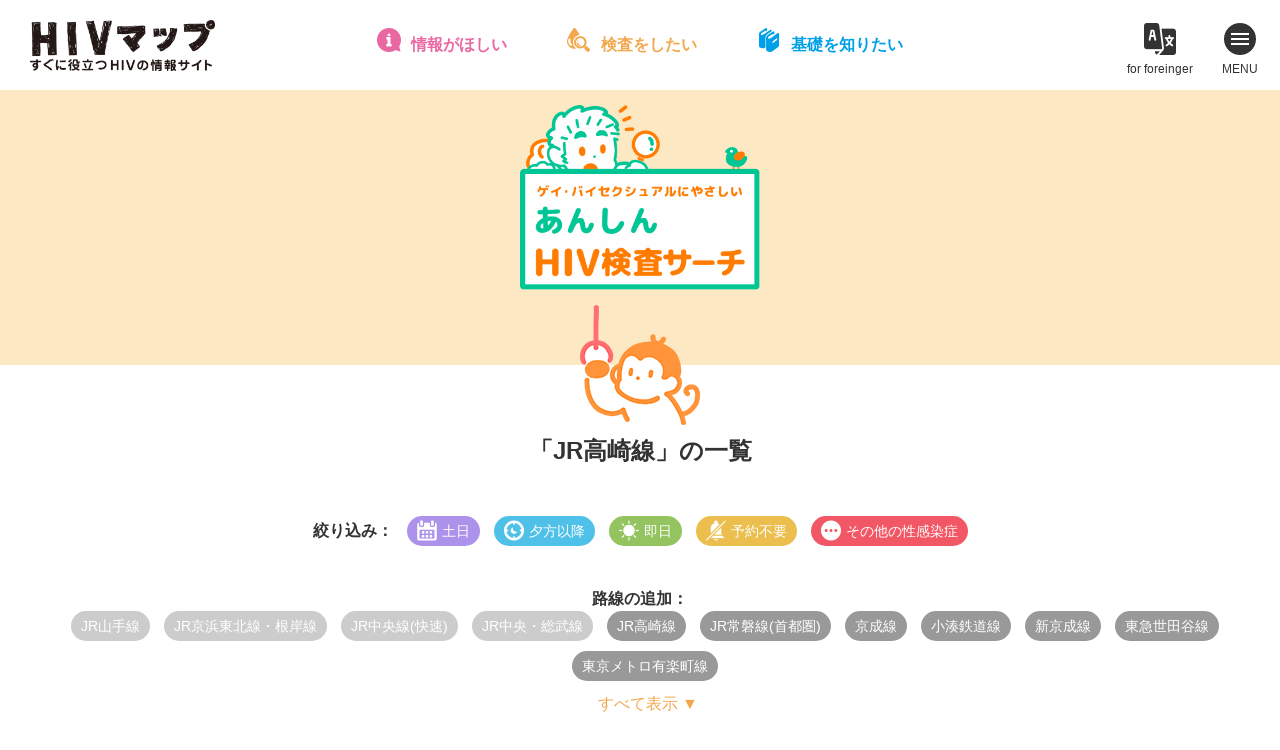

--- FILE ---
content_type: text/html; charset=UTF-8
request_url: https://hiv-map.net/anshin/tag/jr%E9%AB%98%E5%B4%8E%E7%B7%9A,%E5%B0%8F%E6%B9%8A%E9%89%84%E9%81%93%E7%B7%9A,%E6%9D%B1%E6%80%A5%E4%B8%96%E7%94%B0%E8%B0%B7%E7%B7%9A,%E6%96%B0%E4%BA%AC%E6%88%90%E7%B7%9A,jr%E5%B8%B8%E7%A3%90%E7%B7%9A%E9%A6%96%E9%83%BD%E5%9C%8F,%E6%9D%B1%E4%BA%AC%E3%83%A1%E3%83%88%E3%83%AD%E6%9C%89%E6%A5%BD%E7%94%BA%E7%B7%9A/
body_size: 10217
content:
<!DOCTYPE html>
<html lang="ja">
<head>
<!-- Google Tag Manager -->
<script>(function(w,d,s,l,i){w[l]=w[l]||[];w[l].push({'gtm.start':
new Date().getTime(),event:'gtm.js'});var f=d.getElementsByTagName(s)[0],
j=d.createElement(s),dl=l!='dataLayer'?'&l='+l:'';j.async=true;j.src=
'https://www.googletagmanager.com/gtm.js?id='+i+dl;f.parentNode.insertBefore(j,f);
})(window,document,'script','dataLayer','GTM-W4BD2LG');</script>
<!-- End Google Tag Manager -->
<meta charset="utf-8">
<title>JR高崎線 ｜ あんしんHIV検査サーチ</title>
<meta name="viewport" content="width=device-width">

<meta property="og:image" content="https://hiv-map.net/anshin/wp-content/themes/anshin_new/images/ogp.png">
<meta property="og:site_name" content="https://hiv-map.net/anshin">
<meta property="og:locale" content="ja_JP">
<meta name="twitter:card" content="summary_large_image">

<link rel="stylesheet" media="all" href="/css/newcommon.css">
<link rel="stylesheet" href="https://cdn.jsdelivr.net/npm/@xpressengine/xeicon@2.3.3/xeicon.min.css">
<link rel="stylesheet" href="https://hiv-map.net/anshin/wp-content/themes/anshin_new/css/style.css?ver=3">
<script src="https://maps.google.com/maps/api/js?key=AIzaSyB4TUzVRXyOgvm6R-s5KgvXYRCyUKzYArM&libraries=places&callback=initMap" defer></script>

<!--[js]-->
<link rel='dns-prefetch' href='//cdnjs.cloudflare.com' />
<link rel='dns-prefetch' href='//s.w.org' />
<link rel="alternate" type="application/rss+xml" title="あんしんHIV検査サーチ &raquo; JR高崎線 タグのフィード" href="https://hiv-map.net/anshin/tag/jr%e9%ab%98%e5%b4%8e%e7%b7%9a/feed/" />
		<script type="text/javascript">
			window._wpemojiSettings = {"baseUrl":"https:\/\/s.w.org\/images\/core\/emoji\/13.0.0\/72x72\/","ext":".png","svgUrl":"https:\/\/s.w.org\/images\/core\/emoji\/13.0.0\/svg\/","svgExt":".svg","source":{"concatemoji":"https:\/\/hiv-map.net\/anshin\/wp-includes\/js\/wp-emoji-release.min.js?ver=5.5.17"}};
			!function(e,a,t){var n,r,o,i=a.createElement("canvas"),p=i.getContext&&i.getContext("2d");function s(e,t){var a=String.fromCharCode;p.clearRect(0,0,i.width,i.height),p.fillText(a.apply(this,e),0,0);e=i.toDataURL();return p.clearRect(0,0,i.width,i.height),p.fillText(a.apply(this,t),0,0),e===i.toDataURL()}function c(e){var t=a.createElement("script");t.src=e,t.defer=t.type="text/javascript",a.getElementsByTagName("head")[0].appendChild(t)}for(o=Array("flag","emoji"),t.supports={everything:!0,everythingExceptFlag:!0},r=0;r<o.length;r++)t.supports[o[r]]=function(e){if(!p||!p.fillText)return!1;switch(p.textBaseline="top",p.font="600 32px Arial",e){case"flag":return s([127987,65039,8205,9895,65039],[127987,65039,8203,9895,65039])?!1:!s([55356,56826,55356,56819],[55356,56826,8203,55356,56819])&&!s([55356,57332,56128,56423,56128,56418,56128,56421,56128,56430,56128,56423,56128,56447],[55356,57332,8203,56128,56423,8203,56128,56418,8203,56128,56421,8203,56128,56430,8203,56128,56423,8203,56128,56447]);case"emoji":return!s([55357,56424,8205,55356,57212],[55357,56424,8203,55356,57212])}return!1}(o[r]),t.supports.everything=t.supports.everything&&t.supports[o[r]],"flag"!==o[r]&&(t.supports.everythingExceptFlag=t.supports.everythingExceptFlag&&t.supports[o[r]]);t.supports.everythingExceptFlag=t.supports.everythingExceptFlag&&!t.supports.flag,t.DOMReady=!1,t.readyCallback=function(){t.DOMReady=!0},t.supports.everything||(n=function(){t.readyCallback()},a.addEventListener?(a.addEventListener("DOMContentLoaded",n,!1),e.addEventListener("load",n,!1)):(e.attachEvent("onload",n),a.attachEvent("onreadystatechange",function(){"complete"===a.readyState&&t.readyCallback()})),(n=t.source||{}).concatemoji?c(n.concatemoji):n.wpemoji&&n.twemoji&&(c(n.twemoji),c(n.wpemoji)))}(window,document,window._wpemojiSettings);
		</script>
		<style type="text/css">
img.wp-smiley,
img.emoji {
	display: inline !important;
	border: none !important;
	box-shadow: none !important;
	height: 1em !important;
	width: 1em !important;
	margin: 0 .07em !important;
	vertical-align: -0.1em !important;
	background: none !important;
	padding: 0 !important;
}
</style>
	<link rel='stylesheet' id='wp-block-library-css'  href='https://hiv-map.net/anshin/wp-includes/css/dist/block-library/style.min.css?ver=5.5.17' type='text/css' media='all' />
<link rel="https://api.w.org/" href="https://hiv-map.net/anshin/wp-json/" /><link rel="alternate" type="application/json" href="https://hiv-map.net/anshin/wp-json/wp/v2/tags/11" /><link rel="EditURI" type="application/rsd+xml" title="RSD" href="https://hiv-map.net/anshin/xmlrpc.php?rsd" />
<link rel="wlwmanifest" type="application/wlwmanifest+xml" href="https://hiv-map.net/anshin/wp-includes/wlwmanifest.xml" /> 
<meta name="generator" content="WordPress 5.5.17" />
</head>

<body data-rsssl=1 class="archive tag tag-jr tag-11">
<!-- Google Tag Manager (noscript) -->
<noscript><iframe src="https://www.googletagmanager.com/ns.html?id=GTM-W4BD2LG"
height="0" width="0" style="display:none;visibility:hidden"></iframe></noscript>
<!-- End Google Tag Manager (noscript) -->
<!--[header]-->
<header class="header" id="common_header">
	<h1 class="header_logo"><a href="/"><img src="/images/logo.png" alt="HIVマップ - すぐに役立つHIV（エイズ）の情報サイト"></a></h1>
	<nav>
		<ul class="quick_nav">
			<li class="quick_nav_item quick_nav_item-navi">
				<a href="/navi/">情報がほしい</a>
				<div class="mega">
					<div class="mega_inner">
						<div class="mega_header">
							<b><a href="/navi/">HIVお役立ちナビ</a></b>
							<p>HIV／エイズとその関連分野の総合リンク集。セックス|性感染症|相談機関|体験談|予防|治療|セクシュアリティ|メンタルなどに関する約300件を掲載。</p>
						</div>
						<ul>
							<li><a href="/navi/sex/">セックスとHIV・性感染症</a></li>
							<li><a href="/navi/hotline/">電話相談</a></li>
							<li><a href="/navi/mental-care/">こころのケア・薬物・アルコール</a></li>
							<li><a href="/navi/test/">HIV検査情報</a></li>
							<li><a href="/navi/document/">日記・手記集・体験談</a></li>
							<li><a href="/navi/npo/">NGO・NPO</a></li>
							<li><a href="/navi/peer-support/">ピアサポート</a></li>
							<li><a href="/navi/medical-care/">医療・福祉・就労</a></li>
							<li><a href="/navi/comprehensive/">HIV/エイズ総合サイト</a></li>
							<li><a href="/navi/event/">イベント・プロジェクト</a></li>
						</ul>
					</div>
				</div>
			</li>
			<li class="quick_nav_item quick_nav_item-anshin">
				<a href="/anshin/">検査をしたい</a>
				<div class="mega">
					<div class="mega_inner">
						<div class="mega_header">
							<b><a href="/anshin/">あんしんHIV検査サーチ</a></b>
							<p>ゲイ・バイ男性にフレンドリーな首都圏のHIV検査情報。検査の基礎知識やFAQも豊富、検査を受けようか迷っているときにも役立ちます。</p>
						</div>
						<ul>
							<li><a href="/anshin/#area">保健所・検査所をエリアから探す</a></li>
							<li><a href="/anshin/#line">保健所・検査所を路線から探す</a></li>
							<li><a href="/anshin/#search">保健所・検査所を条件から探す</a></li>
							<li><a href="/anshin/clinic/">クリニック(東京)を探す</a></li>
							<li><a href="/anshin/knowledge/">検査まるわかり情報局</a></li>
							<li><a href="/anshin/interview/">あんしん検査探訪記</a></li>
						</ul>
					</div>
				</div>
			</li>
			<li class="quick_nav_item quick_nav_item-guide">
				<a href="/guide/">基礎を知りたい</a>
				<div class="mega">
					<div class="mega_inner">
						<div class="mega_header">
							<b><a href="/guide/">HIV／エイズガイド</a></b>
							<p>HIV／エイズの基本のキを、イラストと対談形式の読みやすい文章で学べます。感染の仕組み、予防の方法、HIV検査・治療・福祉制度など。</p>
						</div>
						<ul>
							<li><a href="/guide/chapter_1.html">エイズのこと、まるごと全部知りたい！</a></li>
							<li><a href="/guide/chapter_2.html">感染メカニズムとセーファーセックス講座</a></li>
							<li><a href="/guide/chapter_3.html">検査、受ける前・受ける時・受けた後</a></li>
							<li><a href="/guide/chapter_4.html">HIV感染症では、どんな治療を受けるのかな？</a></li>
							<li><a href="/guide/chapter_5.html">HIVポジティブを支える社会制度</a></li>
							<li><a href="/guide/chapter_6.html">君の話を聞いてくれる人はこんなにいる！</a></li>
							<li><a href="/guide/chapter_7.html">まだまだ奥が深い、HIV感染症とその周辺</a></li>
						</ul>
					</div>
				</div>
			</li>
		</ul>
	</nav>
	<nav>
		<ul class="header_nav">
			<li class="header_nav_item header_nav_item-hpot">
				<a href="/h.pot/" target="_blank">for foreinger</a>
				<div class="mega">
					<b><a href="/h.pot/" target="_blank"><img src="/images/pickup04_title.png" alt="H.POT - HIV multilingul info Japan"></a></b>
					<ul>
						<li><a href="/h.pot/en.html" target="_blank">English</a></li>
						<li><a href="/h.pot/ko.html" target="_blank">한국어</a></li>
						<li><a href="/h.pot/th.html" target="_blank">ภาษาไทย</a></li>
						<li><a href="/h.pot/zh-cn.html" target="_blank">简体中文</a></li>
						<li><a href="/h.pot/zh-tw.html" target="_blank">繁体中文</a></li>
						<li><a href="/h.pot/tl.html" target="_blank">Tagalog</a></li>
						<li><a href="/h.pot/vi.html" target="_blank">Tiếng Việt</a></li>
						<li><a href="/h.pot/ne.html" target="_blank">नेपाली</a></li>
						<li><a href="/h.pot/es.html" target="_blank">Español</a></li>
						<li><a href="/h.pot/pt.html" target="_blank">Português</a></li>
						<li><a href="/h.pot/ja.html" target="_blank">日本語（にほんご）</a></li>
					</ul>
				</div>
			</li>
			<li class="header_nav_item header_nav_item-menu">
				<span></span>
				<span></span>
				<span></span>
				MENU
			</li>
		</ul>
	</nav>
</header>
<div class="main_menu">
	<b>メインコンテンツ</b>
	<ul>
		<li><a href="/navi/">HIVお役立ちナビ</a></li>
		<li><a href="/anshin/">あんしんHIV検査サーチ</a></li>
		<li><a href="/guide/">HIV／エイズガイド</a></li>
		<li><a href="/post/">HIVマップポスト</a></li>
	</ul>
	<b>特集</b>
	<ul>
		<li><a href="/pick-up/">Safer SexってどこまでOK？</a></li>
		<li><a href="/pick-up02/">イキたい！イケない！それぞれの検査事情</a></li>
		<li><a href="/horu-scope/">性座占い 掘るスコープ</a></li>
		<li><a href="/h.pot/">H.POT - HIV multilingul info Japan</a></li>
	</ul>
	<b>HIVマップについて</b>
	<ul>
		<li><a href="/about/">HIVマップについて</a></li>
		<li><a href="/06_link.html">リンクについて</a></li>
		<li><a href="/07_contact.html">お問い合わせ</a></li>
		<li><a href="/privacy/">個人情報保護方針・ご利用上の注意</a></li>
	</ul>
</div>
<div class="main_menu_close">
	<span></span>
	<span></span>
	<span></span>
	CLOSE
</div>
<!---[/header]-->

<div class="anshin_main">
	<h1><a href="https://hiv-map.net/anshin/"><img src="https://hiv-map.net/anshin/wp-content/themes/anshin_new/images/logo.png" alt="あんしんHIV検査サーチ"></a></h1>
</div>


<section class="anshin_list sec">
  <div class="sec_inner">

    <h2 class="title_icon icon-line">「JR高崎線」の一覧</h2>
    <dl class="refine">
      <dt>絞り込み：</dt>
      <dd>
    		<ul class="single_tags">
                    <li class="tag-weekend"><span>土日</span></li>
                    <li class="tag-night"><span>夕方以降</span></li>
                    <li class="tag-sameday"><span>即日</span></li>
                    <li class="tag-reserve"><span>予約不要</span></li>
                    <li class="tag-other"><span>その他の性感染症</span></li>
              		</ul>
      </dd>
    </dl>
    <dl class="add_tag">
      <dt>路線の追加：</dt>
      <dd>
    		<ul class="single_tags">
    			    			<li class="tag-rail"><a href="/anshin/tag/jr%E9%AB%98%E5%B4%8E%E7%B7%9A,%E5%B0%8F%E6%B9%8A%E9%89%84%E9%81%93%E7%B7%9A,%E6%9D%B1%E6%80%A5%E4%B8%96%E7%94%B0%E8%B0%B7%E7%B7%9A,%E6%96%B0%E4%BA%AC%E6%88%90%E7%B7%9A,jr%E5%B8%B8%E7%A3%90%E7%B7%9A%E9%A6%96%E9%83%BD%E5%9C%8F,%E6%9D%B1%E4%BA%AC%E3%83%A1%E3%83%88%E3%83%AD%E6%9C%89%E6%A5%BD%E7%94%BA%E7%B7%9A,jr%e5%b1%b1%e6%89%8b%e7%b7%9a/">JR山手線</a></li>
              			<li class="tag-rail"><a href="/anshin/tag/jr%E9%AB%98%E5%B4%8E%E7%B7%9A,%E5%B0%8F%E6%B9%8A%E9%89%84%E9%81%93%E7%B7%9A,%E6%9D%B1%E6%80%A5%E4%B8%96%E7%94%B0%E8%B0%B7%E7%B7%9A,%E6%96%B0%E4%BA%AC%E6%88%90%E7%B7%9A,jr%E5%B8%B8%E7%A3%90%E7%B7%9A%E9%A6%96%E9%83%BD%E5%9C%8F,%E6%9D%B1%E4%BA%AC%E3%83%A1%E3%83%88%E3%83%AD%E6%9C%89%E6%A5%BD%E7%94%BA%E7%B7%9A,jr%e4%ba%ac%e6%b5%9c%e6%9d%b1%e5%8c%97%e7%b7%9a%e3%83%bb%e6%a0%b9%e5%b2%b8%e7%b7%9a/">JR京浜東北線・根岸線</a></li>
              			<li class="tag-rail"><a href="/anshin/tag/jr%E9%AB%98%E5%B4%8E%E7%B7%9A,%E5%B0%8F%E6%B9%8A%E9%89%84%E9%81%93%E7%B7%9A,%E6%9D%B1%E6%80%A5%E4%B8%96%E7%94%B0%E8%B0%B7%E7%B7%9A,%E6%96%B0%E4%BA%AC%E6%88%90%E7%B7%9A,jr%E5%B8%B8%E7%A3%90%E7%B7%9A%E9%A6%96%E9%83%BD%E5%9C%8F,%E6%9D%B1%E4%BA%AC%E3%83%A1%E3%83%88%E3%83%AD%E6%9C%89%E6%A5%BD%E7%94%BA%E7%B7%9A,jr%e4%b8%ad%e5%a4%ae%e7%b7%9a%e5%bf%ab%e9%80%9f/">JR中央線(快速)</a></li>
              			<li class="tag-rail"><a href="/anshin/tag/jr%E9%AB%98%E5%B4%8E%E7%B7%9A,%E5%B0%8F%E6%B9%8A%E9%89%84%E9%81%93%E7%B7%9A,%E6%9D%B1%E6%80%A5%E4%B8%96%E7%94%B0%E8%B0%B7%E7%B7%9A,%E6%96%B0%E4%BA%AC%E6%88%90%E7%B7%9A,jr%E5%B8%B8%E7%A3%90%E7%B7%9A%E9%A6%96%E9%83%BD%E5%9C%8F,%E6%9D%B1%E4%BA%AC%E3%83%A1%E3%83%88%E3%83%AD%E6%9C%89%E6%A5%BD%E7%94%BA%E7%B7%9A,jr%e4%b8%ad%e5%a4%ae%e3%83%bb%e7%b7%8f%e6%ad%a6%e7%b7%9a/">JR中央・総武線</a></li>
              			<li class="tag-rail"><a href="/anshin/tag/jr%E9%AB%98%E5%B4%8E%E7%B7%9A,%E5%B0%8F%E6%B9%8A%E9%89%84%E9%81%93%E7%B7%9A,%E6%9D%B1%E6%80%A5%E4%B8%96%E7%94%B0%E8%B0%B7%E7%B7%9A,%E6%96%B0%E4%BA%AC%E6%88%90%E7%B7%9A,jr%E5%B8%B8%E7%A3%90%E7%B7%9A%E9%A6%96%E9%83%BD%E5%9C%8F,%E6%9D%B1%E4%BA%AC%E3%83%A1%E3%83%88%E3%83%AD%E6%9C%89%E6%A5%BD%E7%94%BA%E7%B7%9A,jr%e7%b7%8f%e6%ad%a6%e6%9c%ac%e7%b7%9a/">JR総武本線</a></li>
              			<li class="tag-rail"><a href="/anshin/tag/jr%E9%AB%98%E5%B4%8E%E7%B7%9A,%E5%B0%8F%E6%B9%8A%E9%89%84%E9%81%93%E7%B7%9A,%E6%9D%B1%E6%80%A5%E4%B8%96%E7%94%B0%E8%B0%B7%E7%B7%9A,%E6%96%B0%E4%BA%AC%E6%88%90%E7%B7%9A,jr%E5%B8%B8%E7%A3%90%E7%B7%9A%E9%A6%96%E9%83%BD%E5%9C%8F,%E6%9D%B1%E4%BA%AC%E3%83%A1%E3%83%88%E3%83%AD%E6%9C%89%E6%A5%BD%E7%94%BA%E7%B7%9A,jr%e5%9f%bc%e4%ba%ac%e7%b7%9a%e3%83%bb%e5%b7%9d%e8%b6%8a%e7%b7%9a/">JR埼京線・川越線</a></li>
              			<li class="tag-rail"><a href="/anshin/tag/jr%E9%AB%98%E5%B4%8E%E7%B7%9A,%E5%B0%8F%E6%B9%8A%E9%89%84%E9%81%93%E7%B7%9A,%E6%9D%B1%E6%80%A5%E4%B8%96%E7%94%B0%E8%B0%B7%E7%B7%9A,%E6%96%B0%E4%BA%AC%E6%88%90%E7%B7%9A,jr%E5%B8%B8%E7%A3%90%E7%B7%9A%E9%A6%96%E9%83%BD%E5%9C%8F,%E6%9D%B1%E4%BA%AC%E3%83%A1%E3%83%88%E3%83%AD%E6%9C%89%E6%A5%BD%E7%94%BA%E7%B7%9A,jr%e6%b9%98%e5%8d%97%e6%96%b0%e5%ae%bf%e3%83%a9%e3%82%a4%e3%83%b3/">JR湘南新宿ライン</a></li>
              			<li class="tag-rail selected"><a href="/anshin/tag/%E5%B0%8F%E6%B9%8A%E9%89%84%E9%81%93%E7%B7%9A,%E6%9D%B1%E6%80%A5%E4%B8%96%E7%94%B0%E8%B0%B7%E7%B7%9A,%E6%96%B0%E4%BA%AC%E6%88%90%E7%B7%9A,jr%E5%B8%B8%E7%A3%90%E7%B7%9A%E9%A6%96%E9%83%BD%E5%9C%8F,%E6%9D%B1%E4%BA%AC%E3%83%A1%E3%83%88%E3%83%AD%E6%9C%89%E6%A5%BD%E7%94%BA%E7%B7%9A/">JR高崎線</a></li>
              			<li class="tag-rail"><a href="/anshin/tag/jr%E9%AB%98%E5%B4%8E%E7%B7%9A,%E5%B0%8F%E6%B9%8A%E9%89%84%E9%81%93%E7%B7%9A,%E6%9D%B1%E6%80%A5%E4%B8%96%E7%94%B0%E8%B0%B7%E7%B7%9A,%E6%96%B0%E4%BA%AC%E6%88%90%E7%B7%9A,jr%E5%B8%B8%E7%A3%90%E7%B7%9A%E9%A6%96%E9%83%BD%E5%9C%8F,%E6%9D%B1%E4%BA%AC%E3%83%A1%E3%83%88%E3%83%AD%E6%9C%89%E6%A5%BD%E7%94%BA%E7%B7%9A,jr%e5%ae%87%e9%83%bd%e5%ae%ae%e7%b7%9a/">JR宇都宮線</a></li>
              			<li class="tag-rail selected"><a href="/anshin/tag/jr%E9%AB%98%E5%B4%8E%E7%B7%9A,%E5%B0%8F%E6%B9%8A%E9%89%84%E9%81%93%E7%B7%9A,%E6%9D%B1%E6%80%A5%E4%B8%96%E7%94%B0%E8%B0%B7%E7%B7%9A,%E6%96%B0%E4%BA%AC%E6%88%90%E7%B7%9A,%E6%9D%B1%E4%BA%AC%E3%83%A1%E3%83%88%E3%83%AD%E6%9C%89%E6%A5%BD%E7%94%BA%E7%B7%9A/">JR常磐線(首都圏)</a></li>
              			<li class="tag-rail"><a href="/anshin/tag/jr%E9%AB%98%E5%B4%8E%E7%B7%9A,%E5%B0%8F%E6%B9%8A%E9%89%84%E9%81%93%E7%B7%9A,%E6%9D%B1%E6%80%A5%E4%B8%96%E7%94%B0%E8%B0%B7%E7%B7%9A,%E6%96%B0%E4%BA%AC%E6%88%90%E7%B7%9A,jr%E5%B8%B8%E7%A3%90%E7%B7%9A%E9%A6%96%E9%83%BD%E5%9C%8F,%E6%9D%B1%E4%BA%AC%E3%83%A1%E3%83%88%E3%83%AD%E6%9C%89%E6%A5%BD%E7%94%BA%E7%B7%9A,jr%e6%9d%b1%e6%b5%b7%e9%81%93%e6%9c%ac%e7%b7%9a%e9%a6%96%e9%83%bd%e5%9c%8f/">JR東海道本線(首都圏)</a></li>
              			<li class="tag-rail"><a href="/anshin/tag/jr%E9%AB%98%E5%B4%8E%E7%B7%9A,%E5%B0%8F%E6%B9%8A%E9%89%84%E9%81%93%E7%B7%9A,%E6%9D%B1%E6%80%A5%E4%B8%96%E7%94%B0%E8%B0%B7%E7%B7%9A,%E6%96%B0%E4%BA%AC%E6%88%90%E7%B7%9A,jr%E5%B8%B8%E7%A3%90%E7%B7%9A%E9%A6%96%E9%83%BD%E5%9C%8F,%E6%9D%B1%E4%BA%AC%E3%83%A1%E3%83%88%E3%83%AD%E6%9C%89%E6%A5%BD%E7%94%BA%E7%B7%9A,jr%e6%a8%aa%e9%a0%88%e8%b3%80%e7%b7%9a/">JR横須賀線</a></li>
              			<li class="tag-rail"><a href="/anshin/tag/jr%E9%AB%98%E5%B4%8E%E7%B7%9A,%E5%B0%8F%E6%B9%8A%E9%89%84%E9%81%93%E7%B7%9A,%E6%9D%B1%E6%80%A5%E4%B8%96%E7%94%B0%E8%B0%B7%E7%B7%9A,%E6%96%B0%E4%BA%AC%E6%88%90%E7%B7%9A,jr%E5%B8%B8%E7%A3%90%E7%B7%9A%E9%A6%96%E9%83%BD%E5%9C%8F,%E6%9D%B1%E4%BA%AC%E3%83%A1%E3%83%88%E3%83%AD%E6%9C%89%E6%A5%BD%E7%94%BA%E7%B7%9A,jr%e4%b8%8a%e9%87%8e%e6%9d%b1%e4%ba%ac%e3%83%a9%e3%82%a4%e3%83%b3/">JR上野東京ライン</a></li>
              			<li class="tag-rail"><a href="/anshin/tag/jr%E9%AB%98%E5%B4%8E%E7%B7%9A,%E5%B0%8F%E6%B9%8A%E9%89%84%E9%81%93%E7%B7%9A,%E6%9D%B1%E6%80%A5%E4%B8%96%E7%94%B0%E8%B0%B7%E7%B7%9A,%E6%96%B0%E4%BA%AC%E6%88%90%E7%B7%9A,jr%E5%B8%B8%E7%A3%90%E7%B7%9A%E9%A6%96%E9%83%BD%E5%9C%8F,%E6%9D%B1%E4%BA%AC%E3%83%A1%E3%83%88%E3%83%AD%E6%9C%89%E6%A5%BD%E7%94%BA%E7%B7%9A,jr%e6%ad%a6%e8%94%b5%e9%87%8e%e7%b7%9a/">JR武蔵野線</a></li>
              			<li class="tag-rail"><a href="/anshin/tag/jr%E9%AB%98%E5%B4%8E%E7%B7%9A,%E5%B0%8F%E6%B9%8A%E9%89%84%E9%81%93%E7%B7%9A,%E6%9D%B1%E6%80%A5%E4%B8%96%E7%94%B0%E8%B0%B7%E7%B7%9A,%E6%96%B0%E4%BA%AC%E6%88%90%E7%B7%9A,jr%E5%B8%B8%E7%A3%90%E7%B7%9A%E9%A6%96%E9%83%BD%E5%9C%8F,%E6%9D%B1%E4%BA%AC%E3%83%A1%E3%83%88%E3%83%AD%E6%9C%89%E6%A5%BD%E7%94%BA%E7%B7%9A,jr%e5%8d%97%e6%ad%a6%e7%b7%9a/">JR南武線</a></li>
              			<li class="tag-rail"><a href="/anshin/tag/jr%E9%AB%98%E5%B4%8E%E7%B7%9A,%E5%B0%8F%E6%B9%8A%E9%89%84%E9%81%93%E7%B7%9A,%E6%9D%B1%E6%80%A5%E4%B8%96%E7%94%B0%E8%B0%B7%E7%B7%9A,%E6%96%B0%E4%BA%AC%E6%88%90%E7%B7%9A,jr%E5%B8%B8%E7%A3%90%E7%B7%9A%E9%A6%96%E9%83%BD%E5%9C%8F,%E6%9D%B1%E4%BA%AC%E3%83%A1%E3%83%88%E3%83%AD%E6%9C%89%E6%A5%BD%E7%94%BA%E7%B7%9A,jr%e6%a8%aa%e6%b5%9c%e7%b7%9a/">JR横浜線</a></li>
              			<li class="tag-rail"><a href="/anshin/tag/jr%E9%AB%98%E5%B4%8E%E7%B7%9A,%E5%B0%8F%E6%B9%8A%E9%89%84%E9%81%93%E7%B7%9A,%E6%9D%B1%E6%80%A5%E4%B8%96%E7%94%B0%E8%B0%B7%E7%B7%9A,%E6%96%B0%E4%BA%AC%E6%88%90%E7%B7%9A,jr%E5%B8%B8%E7%A3%90%E7%B7%9A%E9%A6%96%E9%83%BD%E5%9C%8F,%E6%9D%B1%E4%BA%AC%E3%83%A1%E3%83%88%E3%83%AD%E6%9C%89%E6%A5%BD%E7%94%BA%E7%B7%9A,jr%e7%9b%b8%e6%a8%a1%e7%b7%9a/">JR相模線</a></li>
              			<li class="tag-rail"><a href="/anshin/tag/jr%E9%AB%98%E5%B4%8E%E7%B7%9A,%E5%B0%8F%E6%B9%8A%E9%89%84%E9%81%93%E7%B7%9A,%E6%9D%B1%E6%80%A5%E4%B8%96%E7%94%B0%E8%B0%B7%E7%B7%9A,%E6%96%B0%E4%BA%AC%E6%88%90%E7%B7%9A,jr%E5%B8%B8%E7%A3%90%E7%B7%9A%E9%A6%96%E9%83%BD%E5%9C%8F,%E6%9D%B1%E4%BA%AC%E3%83%A1%E3%83%88%E3%83%AD%E6%9C%89%E6%A5%BD%E7%94%BA%E7%B7%9A,jr%e9%b6%b4%e8%a6%8b%e7%b7%9a/">JR鶴見線</a></li>
              			<li class="tag-rail"><a href="/anshin/tag/jr%E9%AB%98%E5%B4%8E%E7%B7%9A,%E5%B0%8F%E6%B9%8A%E9%89%84%E9%81%93%E7%B7%9A,%E6%9D%B1%E6%80%A5%E4%B8%96%E7%94%B0%E8%B0%B7%E7%B7%9A,%E6%96%B0%E4%BA%AC%E6%88%90%E7%B7%9A,jr%E5%B8%B8%E7%A3%90%E7%B7%9A%E9%A6%96%E9%83%BD%E5%9C%8F,%E6%9D%B1%E4%BA%AC%E3%83%A1%E3%83%88%E3%83%AD%E6%9C%89%E6%A5%BD%E7%94%BA%E7%B7%9A,jr%e9%9d%92%e6%a2%85%e7%b7%9a%e3%83%bb%e4%ba%94%e6%97%a5%e5%b8%82%e7%b7%9a/">JR青梅線・五日市線</a></li>
              			<li class="tag-rail"><a href="/anshin/tag/jr%E9%AB%98%E5%B4%8E%E7%B7%9A,%E5%B0%8F%E6%B9%8A%E9%89%84%E9%81%93%E7%B7%9A,%E6%9D%B1%E6%80%A5%E4%B8%96%E7%94%B0%E8%B0%B7%E7%B7%9A,%E6%96%B0%E4%BA%AC%E6%88%90%E7%B7%9A,jr%E5%B8%B8%E7%A3%90%E7%B7%9A%E9%A6%96%E9%83%BD%E5%9C%8F,%E6%9D%B1%E4%BA%AC%E3%83%A1%E3%83%88%E3%83%AD%E6%9C%89%E6%A5%BD%E7%94%BA%E7%B7%9A,jr%e5%85%ab%e9%ab%98%e7%b7%9a%e9%a6%96%e9%83%bd%e5%9c%8f/">JR八高線(首都圏)</a></li>
              			<li class="tag-rail"><a href="/anshin/tag/jr%E9%AB%98%E5%B4%8E%E7%B7%9A,%E5%B0%8F%E6%B9%8A%E9%89%84%E9%81%93%E7%B7%9A,%E6%9D%B1%E6%80%A5%E4%B8%96%E7%94%B0%E8%B0%B7%E7%B7%9A,%E6%96%B0%E4%BA%AC%E6%88%90%E7%B7%9A,jr%E5%B8%B8%E7%A3%90%E7%B7%9A%E9%A6%96%E9%83%BD%E5%9C%8F,%E6%9D%B1%E4%BA%AC%E3%83%A1%E3%83%88%E3%83%AD%E6%9C%89%E6%A5%BD%E7%94%BA%E7%B7%9A,jr%e5%86%85%e6%88%bf%e7%b7%9a/">JR内房線</a></li>
              			<li class="tag-rail"><a href="/anshin/tag/jr%E9%AB%98%E5%B4%8E%E7%B7%9A,%E5%B0%8F%E6%B9%8A%E9%89%84%E9%81%93%E7%B7%9A,%E6%9D%B1%E6%80%A5%E4%B8%96%E7%94%B0%E8%B0%B7%E7%B7%9A,%E6%96%B0%E4%BA%AC%E6%88%90%E7%B7%9A,jr%E5%B8%B8%E7%A3%90%E7%B7%9A%E9%A6%96%E9%83%BD%E5%9C%8F,%E6%9D%B1%E4%BA%AC%E3%83%A1%E3%83%88%E3%83%AD%E6%9C%89%E6%A5%BD%E7%94%BA%E7%B7%9A,jr%e5%a4%96%e6%88%bf%e7%b7%9a/">JR外房線</a></li>
              			<li class="tag-rail"><a href="/anshin/tag/jr%E9%AB%98%E5%B4%8E%E7%B7%9A,%E5%B0%8F%E6%B9%8A%E9%89%84%E9%81%93%E7%B7%9A,%E6%9D%B1%E6%80%A5%E4%B8%96%E7%94%B0%E8%B0%B7%E7%B7%9A,%E6%96%B0%E4%BA%AC%E6%88%90%E7%B7%9A,jr%E5%B8%B8%E7%A3%90%E7%B7%9A%E9%A6%96%E9%83%BD%E5%9C%8F,%E6%9D%B1%E4%BA%AC%E3%83%A1%E3%83%88%E3%83%AD%E6%9C%89%E6%A5%BD%E7%94%BA%E7%B7%9A,jr%e6%9d%b1%e9%87%91%e7%b7%9a/">JR東金線</a></li>
              			<li class="tag-rail"><a href="/anshin/tag/jr%E9%AB%98%E5%B4%8E%E7%B7%9A,%E5%B0%8F%E6%B9%8A%E9%89%84%E9%81%93%E7%B7%9A,%E6%9D%B1%E6%80%A5%E4%B8%96%E7%94%B0%E8%B0%B7%E7%B7%9A,%E6%96%B0%E4%BA%AC%E6%88%90%E7%B7%9A,jr%E5%B8%B8%E7%A3%90%E7%B7%9A%E9%A6%96%E9%83%BD%E5%9C%8F,%E6%9D%B1%E4%BA%AC%E3%83%A1%E3%83%88%E3%83%AD%E6%9C%89%E6%A5%BD%E7%94%BA%E7%B7%9A,jr%e6%88%90%e7%94%b0%e7%b7%9a%e3%83%bb%e9%b9%bf%e5%b3%b6%e7%b7%9a/">JR成田線・鹿島線</a></li>
              			<li class="tag-rail"><a href="/anshin/tag/jr%E9%AB%98%E5%B4%8E%E7%B7%9A,%E5%B0%8F%E6%B9%8A%E9%89%84%E9%81%93%E7%B7%9A,%E6%9D%B1%E6%80%A5%E4%B8%96%E7%94%B0%E8%B0%B7%E7%B7%9A,%E6%96%B0%E4%BA%AC%E6%88%90%E7%B7%9A,jr%E5%B8%B8%E7%A3%90%E7%B7%9A%E9%A6%96%E9%83%BD%E5%9C%8F,%E6%9D%B1%E4%BA%AC%E3%83%A1%E3%83%88%E3%83%AD%E6%9C%89%E6%A5%BD%E7%94%BA%E7%B7%9A,jr%e4%b9%85%e7%95%99%e9%87%8c%e7%b7%9a/">JR久留里線</a></li>
              			<li class="tag-rail"><a href="/anshin/tag/jr%E9%AB%98%E5%B4%8E%E7%B7%9A,%E5%B0%8F%E6%B9%8A%E9%89%84%E9%81%93%E7%B7%9A,%E6%9D%B1%E6%80%A5%E4%B8%96%E7%94%B0%E8%B0%B7%E7%B7%9A,%E6%96%B0%E4%BA%AC%E6%88%90%E7%B7%9A,jr%E5%B8%B8%E7%A3%90%E7%B7%9A%E9%A6%96%E9%83%BD%E5%9C%8F,%E6%9D%B1%E4%BA%AC%E3%83%A1%E3%83%88%E3%83%AD%E6%9C%89%E6%A5%BD%E7%94%BA%E7%B7%9A,%e6%b1%9f%e3%83%8e%e5%b3%b6%e9%9b%bb%e9%89%84%e7%b7%9a/">江ノ島電鉄線</a></li>
              			<li class="tag-rail"><a href="/anshin/tag/jr%E9%AB%98%E5%B4%8E%E7%B7%9A,%E5%B0%8F%E6%B9%8A%E9%89%84%E9%81%93%E7%B7%9A,%E6%9D%B1%E6%80%A5%E4%B8%96%E7%94%B0%E8%B0%B7%E7%B7%9A,%E6%96%B0%E4%BA%AC%E6%88%90%E7%B7%9A,jr%E5%B8%B8%E7%A3%90%E7%B7%9A%E9%A6%96%E9%83%BD%E5%9C%8F,%E6%9D%B1%E4%BA%AC%E3%83%A1%E3%83%88%E3%83%AD%E6%9C%89%E6%A5%BD%E7%94%BA%E7%B7%9A,%e5%b0%8f%e7%94%b0%e6%80%a5%e7%b7%9a/">小田急線</a></li>
              			<li class="tag-rail"><a href="/anshin/tag/jr%E9%AB%98%E5%B4%8E%E7%B7%9A,%E5%B0%8F%E6%B9%8A%E9%89%84%E9%81%93%E7%B7%9A,%E6%9D%B1%E6%80%A5%E4%B8%96%E7%94%B0%E8%B0%B7%E7%B7%9A,%E6%96%B0%E4%BA%AC%E6%88%90%E7%B7%9A,jr%E5%B8%B8%E7%A3%90%E7%B7%9A%E9%A6%96%E9%83%BD%E5%9C%8F,%E6%9D%B1%E4%BA%AC%E3%83%A1%E3%83%88%E3%83%AD%E6%9C%89%E6%A5%BD%E7%94%BA%E7%B7%9A,%e5%b0%8f%e7%94%b0%e6%80%a5%e6%b1%9f%e3%83%8e%e5%b3%b6%e7%b7%9a/">小田急江ノ島線</a></li>
              			<li class="tag-rail"><a href="/anshin/tag/jr%E9%AB%98%E5%B4%8E%E7%B7%9A,%E5%B0%8F%E6%B9%8A%E9%89%84%E9%81%93%E7%B7%9A,%E6%9D%B1%E6%80%A5%E4%B8%96%E7%94%B0%E8%B0%B7%E7%B7%9A,%E6%96%B0%E4%BA%AC%E6%88%90%E7%B7%9A,jr%E5%B8%B8%E7%A3%90%E7%B7%9A%E9%A6%96%E9%83%BD%E5%9C%8F,%E6%9D%B1%E4%BA%AC%E3%83%A1%E3%83%88%E3%83%AD%E6%9C%89%E6%A5%BD%E7%94%BA%E7%B7%9A,%e5%b0%8f%e7%94%b0%e6%80%a5%e5%a4%9a%e6%91%a9%e7%b7%9a/">小田急多摩線</a></li>
              			<li class="tag-rail"><a href="/anshin/tag/jr%E9%AB%98%E5%B4%8E%E7%B7%9A,%E5%B0%8F%E6%B9%8A%E9%89%84%E9%81%93%E7%B7%9A,%E6%9D%B1%E6%80%A5%E4%B8%96%E7%94%B0%E8%B0%B7%E7%B7%9A,%E6%96%B0%E4%BA%AC%E6%88%90%E7%B7%9A,jr%E5%B8%B8%E7%A3%90%E7%B7%9A%E9%A6%96%E9%83%BD%E5%9C%8F,%E6%9D%B1%E4%BA%AC%E3%83%A1%E3%83%88%E3%83%AD%E6%9C%89%E6%A5%BD%E7%94%BA%E7%B7%9A,%e9%87%91%e6%b2%a2%e3%82%b7%e3%83%bc%e3%82%b5%e3%82%a4%e3%83%89%e3%83%a9%e3%82%a4%e3%83%b3/">金沢シーサイドライン</a></li>
              			<li class="tag-rail"><a href="/anshin/tag/jr%E9%AB%98%E5%B4%8E%E7%B7%9A,%E5%B0%8F%E6%B9%8A%E9%89%84%E9%81%93%E7%B7%9A,%E6%9D%B1%E6%80%A5%E4%B8%96%E7%94%B0%E8%B0%B7%E7%B7%9A,%E6%96%B0%E4%BA%AC%E6%88%90%E7%B7%9A,jr%E5%B8%B8%E7%A3%90%E7%B7%9A%E9%A6%96%E9%83%BD%E5%9C%8F,%E6%9D%B1%E4%BA%AC%E3%83%A1%E3%83%88%E3%83%AD%E6%9C%89%E6%A5%BD%E7%94%BA%E7%B7%9A,%e4%ba%ac%e7%8e%8b%e7%b7%9a%e3%83%bb%e6%96%b0%e7%b7%9a/">京王線・新線</a></li>
              			<li class="tag-rail"><a href="/anshin/tag/jr%E9%AB%98%E5%B4%8E%E7%B7%9A,%E5%B0%8F%E6%B9%8A%E9%89%84%E9%81%93%E7%B7%9A,%E6%9D%B1%E6%80%A5%E4%B8%96%E7%94%B0%E8%B0%B7%E7%B7%9A,%E6%96%B0%E4%BA%AC%E6%88%90%E7%B7%9A,jr%E5%B8%B8%E7%A3%90%E7%B7%9A%E9%A6%96%E9%83%BD%E5%9C%8F,%E6%9D%B1%E4%BA%AC%E3%83%A1%E3%83%88%E3%83%AD%E6%9C%89%E6%A5%BD%E7%94%BA%E7%B7%9A,%e4%ba%ac%e7%8e%8b%e4%ba%95%e3%81%ae%e9%a0%ad%e7%b7%9a/">京王井の頭線</a></li>
              			<li class="tag-rail"><a href="/anshin/tag/jr%E9%AB%98%E5%B4%8E%E7%B7%9A,%E5%B0%8F%E6%B9%8A%E9%89%84%E9%81%93%E7%B7%9A,%E6%9D%B1%E6%80%A5%E4%B8%96%E7%94%B0%E8%B0%B7%E7%B7%9A,%E6%96%B0%E4%BA%AC%E6%88%90%E7%B7%9A,jr%E5%B8%B8%E7%A3%90%E7%B7%9A%E9%A6%96%E9%83%BD%E5%9C%8F,%E6%9D%B1%E4%BA%AC%E3%83%A1%E3%83%88%E3%83%AD%E6%9C%89%E6%A5%BD%E7%94%BA%E7%B7%9A,%e4%ba%ac%e7%8e%8b%e7%9b%b8%e6%a8%a1%e5%8e%9f%e7%b7%9a/">京王相模原線</a></li>
              			<li class="tag-rail"><a href="/anshin/tag/jr%E9%AB%98%E5%B4%8E%E7%B7%9A,%E5%B0%8F%E6%B9%8A%E9%89%84%E9%81%93%E7%B7%9A,%E6%9D%B1%E6%80%A5%E4%B8%96%E7%94%B0%E8%B0%B7%E7%B7%9A,%E6%96%B0%E4%BA%AC%E6%88%90%E7%B7%9A,jr%E5%B8%B8%E7%A3%90%E7%B7%9A%E9%A6%96%E9%83%BD%E5%9C%8F,%E6%9D%B1%E4%BA%AC%E3%83%A1%E3%83%88%E3%83%AD%E6%9C%89%E6%A5%BD%E7%94%BA%E7%B7%9A,%e4%ba%ac%e6%80%a5%e7%b7%9a/">京急線</a></li>
              			<li class="tag-rail selected"><a href="/anshin/tag/jr%E9%AB%98%E5%B4%8E%E7%B7%9A,%E5%B0%8F%E6%B9%8A%E9%89%84%E9%81%93%E7%B7%9A,%E6%9D%B1%E6%80%A5%E4%B8%96%E7%94%B0%E8%B0%B7%E7%B7%9A,%E6%96%B0,jr%E5%B8%B8%E7%A3%90%E7%B7%9A%E9%A6%96%E9%83%BD%E5%9C%8F,%E6%9D%B1%E4%BA%AC%E3%83%A1%E3%83%88%E3%83%AD%E6%9C%89%E6%A5%BD%E7%94%BA%E7%B7%9A/">京成線</a></li>
              			<li class="tag-rail selected"><a href="/anshin/tag/jr%E9%AB%98%E5%B4%8E%E7%B7%9A,%E6%9D%B1%E6%80%A5%E4%B8%96%E7%94%B0%E8%B0%B7%E7%B7%9A,%E6%96%B0%E4%BA%AC%E6%88%90%E7%B7%9A,jr%E5%B8%B8%E7%A3%90%E7%B7%9A%E9%A6%96%E9%83%BD%E5%9C%8F,%E6%9D%B1%E4%BA%AC%E3%83%A1%E3%83%88%E3%83%AD%E6%9C%89%E6%A5%BD%E7%94%BA%E7%B7%9A/">小湊鉄道線</a></li>
              			<li class="tag-rail"><a href="/anshin/tag/jr%E9%AB%98%E5%B4%8E%E7%B7%9A,%E5%B0%8F%E6%B9%8A%E9%89%84%E9%81%93%E7%B7%9A,%E6%9D%B1%E6%80%A5%E4%B8%96%E7%94%B0%E8%B0%B7%E7%B7%9A,%E6%96%B0%E4%BA%AC%E6%88%90%E7%B7%9A,jr%E5%B8%B8%E7%A3%90%E7%B7%9A%E9%A6%96%E9%83%BD%E5%9C%8F,%E6%9D%B1%E4%BA%AC%E3%83%A1%E3%83%88%E3%83%AD%E6%9C%89%E6%A5%BD%E7%94%BA%E7%B7%9A,%e5%9f%bc%e7%8e%89%e6%96%b0%e9%83%bd%e5%b8%82%e4%ba%a4%e9%80%9a%e3%83%8b%e3%83%a5%e3%83%bc%e3%82%b7%e3%83%a3%e3%83%88%e3%83%ab/">埼玉新都市交通ニューシャトル</a></li>
              			<li class="tag-rail selected"><a href="/anshin/tag/jr%E9%AB%98%E5%B4%8E%E7%B7%9A,%E5%B0%8F%E6%B9%8A%E9%89%84%E9%81%93%E7%B7%9A,%E6%9D%B1%E6%80%A5%E4%B8%96%E7%94%B0%E8%B0%B7%E7%B7%9A,jr%E5%B8%B8%E7%A3%90%E7%B7%9A%E9%A6%96%E9%83%BD%E5%9C%8F,%E6%9D%B1%E4%BA%AC%E3%83%A1%E3%83%88%E3%83%AD%E6%9C%89%E6%A5%BD%E7%94%BA%E7%B7%9A/">新京成線</a></li>
              			<li class="tag-rail"><a href="/anshin/tag/jr%E9%AB%98%E5%B4%8E%E7%B7%9A,%E5%B0%8F%E6%B9%8A%E9%89%84%E9%81%93%E7%B7%9A,%E6%9D%B1%E6%80%A5%E4%B8%96%E7%94%B0%E8%B0%B7%E7%B7%9A,%E6%96%B0%E4%BA%AC%E6%88%90%E7%B7%9A,jr%E5%B8%B8%E7%A3%90%E7%B7%9A%E9%A6%96%E9%83%BD%E5%9C%8F,%E6%9D%B1%E4%BA%AC%E3%83%A1%E3%83%88%E3%83%AD%E6%9C%89%E6%A5%BD%E7%94%BA%E7%B7%9A,%e8%a5%bf%e6%ad%a6%e6%b1%a0%e8%a2%8b%e7%b7%9a/">西武池袋線</a></li>
              			<li class="tag-rail"><a href="/anshin/tag/jr%E9%AB%98%E5%B4%8E%E7%B7%9A,%E5%B0%8F%E6%B9%8A%E9%89%84%E9%81%93%E7%B7%9A,%E6%9D%B1%E6%80%A5%E4%B8%96%E7%94%B0%E8%B0%B7%E7%B7%9A,%E6%96%B0%E4%BA%AC%E6%88%90%E7%B7%9A,jr%E5%B8%B8%E7%A3%90%E7%B7%9A%E9%A6%96%E9%83%BD%E5%9C%8F,%E6%9D%B1%E4%BA%AC%E3%83%A1%E3%83%88%E3%83%AD%E6%9C%89%E6%A5%BD%E7%94%BA%E7%B7%9A,%e8%a5%bf%e6%ad%a6%e6%96%b0%e5%ae%bf%e7%b7%9a/">西武新宿線</a></li>
              			<li class="tag-rail"><a href="/anshin/tag/jr%E9%AB%98%E5%B4%8E%E7%B7%9A,%E5%B0%8F%E6%B9%8A%E9%89%84%E9%81%93%E7%B7%9A,%E6%9D%B1%E6%80%A5%E4%B8%96%E7%94%B0%E8%B0%B7%E7%B7%9A,%E6%96%B0%E4%BA%AC%E6%88%90%E7%B7%9A,jr%E5%B8%B8%E7%A3%90%E7%B7%9A%E9%A6%96%E9%83%BD%E5%9C%8F,%E6%9D%B1%E4%BA%AC%E3%83%A1%E3%83%88%E3%83%AD%E6%9C%89%E6%A5%BD%E7%94%BA%E7%B7%9A,%e7%9b%b8%e9%89%84%e6%9c%ac%e7%b7%9a/">相鉄本線</a></li>
              			<li class="tag-rail"><a href="/anshin/tag/jr%E9%AB%98%E5%B4%8E%E7%B7%9A,%E5%B0%8F%E6%B9%8A%E9%89%84%E9%81%93%E7%B7%9A,%E6%9D%B1%E6%80%A5%E4%B8%96%E7%94%B0%E8%B0%B7%E7%B7%9A,%E6%96%B0%E4%BA%AC%E6%88%90%E7%B7%9A,jr%E5%B8%B8%E7%A3%90%E7%B7%9A%E9%A6%96%E9%83%BD%E5%9C%8F,%E6%9D%B1%E4%BA%AC%E3%83%A1%E3%83%88%E3%83%AD%E6%9C%89%E6%A5%BD%E7%94%BA%E7%B7%9A,%e7%9b%b8%e9%89%84%e3%81%84%e3%81%9a%e3%81%bf%e9%87%8e%e7%b7%9a/">相鉄いずみ野線</a></li>
              			<li class="tag-rail"><a href="/anshin/tag/jr%E9%AB%98%E5%B4%8E%E7%B7%9A,%E5%B0%8F%E6%B9%8A%E9%89%84%E9%81%93%E7%B7%9A,%E6%9D%B1%E6%80%A5%E4%B8%96%E7%94%B0%E8%B0%B7%E7%B7%9A,%E6%96%B0%E4%BA%AC%E6%88%90%E7%B7%9A,jr%E5%B8%B8%E7%A3%90%E7%B7%9A%E9%A6%96%E9%83%BD%E5%9C%8F,%E6%9D%B1%E4%BA%AC%E3%83%A1%E3%83%88%E3%83%AD%E6%9C%89%E6%A5%BD%E7%94%BA%E7%B7%9A,%e5%a4%9a%e6%91%a9%e3%83%a2%e3%83%8e%e3%83%ac%e3%83%bc%e3%83%ab/">多摩モノレール</a></li>
              			<li class="tag-rail"><a href="/anshin/tag/jr%E9%AB%98%E5%B4%8E%E7%B7%9A,%E5%B0%8F%E6%B9%8A%E9%89%84%E9%81%93%E7%B7%9A,%E6%9D%B1%E6%80%A5%E4%B8%96%E7%94%B0%E8%B0%B7%E7%B7%9A,%E6%96%B0%E4%BA%AC%E6%88%90%E7%B7%9A,jr%E5%B8%B8%E7%A3%90%E7%B7%9A%E9%A6%96%E9%83%BD%E5%9C%8F,%E6%9D%B1%E4%BA%AC%E3%83%A1%E3%83%88%E3%83%AD%E6%9C%89%E6%A5%BD%E7%94%BA%E7%B7%9A,%e7%a7%a9%e7%88%b6%e9%89%84%e9%81%93%e7%a7%a9%e7%88%b6%e6%9c%ac%e7%b7%9a/">秩父鉄道秩父本線</a></li>
              			<li class="tag-rail"><a href="/anshin/tag/jr%E9%AB%98%E5%B4%8E%E7%B7%9A,%E5%B0%8F%E6%B9%8A%E9%89%84%E9%81%93%E7%B7%9A,%E6%9D%B1%E6%80%A5%E4%B8%96%E7%94%B0%E8%B0%B7%E7%B7%9A,%E6%96%B0%E4%BA%AC%E6%88%90%E7%B7%9A,jr%E5%B8%B8%E7%A3%90%E7%B7%9A%E9%A6%96%E9%83%BD%E5%9C%8F,%E6%9D%B1%E4%BA%AC%E3%83%A1%E3%83%88%E3%83%AD%E6%9C%89%E6%A5%BD%E7%94%BA%E7%B7%9A,%e5%8d%83%e8%91%89%e9%83%bd%e5%b8%82%e3%83%a2%e3%83%8e%e3%83%ac%e3%83%bc%e3%83%ab/">千葉都市モノレール</a></li>
              			<li class="tag-rail"><a href="/anshin/tag/jr%E9%AB%98%E5%B4%8E%E7%B7%9A,%E5%B0%8F%E6%B9%8A%E9%89%84%E9%81%93%E7%B7%9A,%E6%9D%B1%E6%80%A5%E4%B8%96%E7%94%B0%E8%B0%B7%E7%B7%9A,%E6%96%B0%E4%BA%AC%E6%88%90%E7%B7%9A,jr%E5%B8%B8%E7%A3%90%E7%B7%9A%E9%A6%96%E9%83%BD%E5%9C%8F,%E6%9D%B1%E4%BA%AC%E3%83%A1%E3%83%88%E3%83%AD%E6%9C%89%E6%A5%BD%E7%94%BA%E7%B7%9A,%e9%83%bd%e5%96%b6%e6%b5%85%e8%8d%89%e7%b7%9a/">都営浅草線</a></li>
              			<li class="tag-rail"><a href="/anshin/tag/jr%E9%AB%98%E5%B4%8E%E7%B7%9A,%E5%B0%8F%E6%B9%8A%E9%89%84%E9%81%93%E7%B7%9A,%E6%9D%B1%E6%80%A5%E4%B8%96%E7%94%B0%E8%B0%B7%E7%B7%9A,%E6%96%B0%E4%BA%AC%E6%88%90%E7%B7%9A,jr%E5%B8%B8%E7%A3%90%E7%B7%9A%E9%A6%96%E9%83%BD%E5%9C%8F,%E6%9D%B1%E4%BA%AC%E3%83%A1%E3%83%88%E3%83%AD%E6%9C%89%E6%A5%BD%E7%94%BA%E7%B7%9A,%e9%83%bd%e5%96%b6%e6%96%b0%e5%ae%bf%e7%b7%9a/">都営新宿線</a></li>
              			<li class="tag-rail"><a href="/anshin/tag/jr%E9%AB%98%E5%B4%8E%E7%B7%9A,%E5%B0%8F%E6%B9%8A%E9%89%84%E9%81%93%E7%B7%9A,%E6%9D%B1%E6%80%A5%E4%B8%96%E7%94%B0%E8%B0%B7%E7%B7%9A,%E6%96%B0%E4%BA%AC%E6%88%90%E7%B7%9A,jr%E5%B8%B8%E7%A3%90%E7%B7%9A%E9%A6%96%E9%83%BD%E5%9C%8F,%E6%9D%B1%E4%BA%AC%E3%83%A1%E3%83%88%E3%83%AD%E6%9C%89%E6%A5%BD%E7%94%BA%E7%B7%9A,%e9%83%bd%e5%96%b6%e4%b8%89%e7%94%b0%e7%b7%9a/">都営三田線</a></li>
              			<li class="tag-rail"><a href="/anshin/tag/jr%E9%AB%98%E5%B4%8E%E7%B7%9A,%E5%B0%8F%E6%B9%8A%E9%89%84%E9%81%93%E7%B7%9A,%E6%9D%B1%E6%80%A5%E4%B8%96%E7%94%B0%E8%B0%B7%E7%B7%9A,%E6%96%B0%E4%BA%AC%E6%88%90%E7%B7%9A,jr%E5%B8%B8%E7%A3%90%E7%B7%9A%E9%A6%96%E9%83%BD%E5%9C%8F,%E6%9D%B1%E4%BA%AC%E3%83%A1%E3%83%88%E3%83%AD%E6%9C%89%E6%A5%BD%E7%94%BA%E7%B7%9A,%e9%83%bd%e5%96%b6%e5%a4%a7%e6%b1%9f%e6%88%b8%e7%b7%9a/">都営大江戸線</a></li>
              			<li class="tag-rail"><a href="/anshin/tag/jr%E9%AB%98%E5%B4%8E%E7%B7%9A,%E5%B0%8F%E6%B9%8A%E9%89%84%E9%81%93%E7%B7%9A,%E6%9D%B1%E6%80%A5%E4%B8%96%E7%94%B0%E8%B0%B7%E7%B7%9A,%E6%96%B0%E4%BA%AC%E6%88%90%E7%B7%9A,jr%E5%B8%B8%E7%A3%90%E7%B7%9A%E9%A6%96%E9%83%BD%E5%9C%8F,%E6%9D%B1%E4%BA%AC%E3%83%A1%E3%83%88%E3%83%AD%E6%9C%89%E6%A5%BD%E7%94%BA%E7%B7%9A,%e9%83%bd%e9%9b%bb%e8%8d%92%e5%b7%9d%e7%b7%9a/">都電荒川線</a></li>
              			<li class="tag-rail"><a href="/anshin/tag/jr%E9%AB%98%E5%B4%8E%E7%B7%9A,%E5%B0%8F%E6%B9%8A%E9%89%84%E9%81%93%E7%B7%9A,%E6%9D%B1%E6%80%A5%E4%B8%96%E7%94%B0%E8%B0%B7%E7%B7%9A,%E6%96%B0%E4%BA%AC%E6%88%90%E7%B7%9A,jr%E5%B8%B8%E7%A3%90%E7%B7%9A%E9%A6%96%E9%83%BD%E5%9C%8F,%E6%9D%B1%E4%BA%AC%E3%83%A1%E3%83%88%E3%83%AD%E6%9C%89%E6%A5%BD%E7%94%BA%E7%B7%9A,%e6%9d%b1%e6%80%a5%e6%9d%b1%e6%a8%aa%e7%b7%9a%e3%83%bb%e3%81%bf%e3%81%aa%e3%81%a8%e3%81%bf%e3%82%89%e3%81%84%e7%b7%9a/">東急東横線・みなとみらい線</a></li>
              			<li class="tag-rail"><a href="/anshin/tag/jr%E9%AB%98%E5%B4%8E%E7%B7%9A,%E5%B0%8F%E6%B9%8A%E9%89%84%E9%81%93%E7%B7%9A,%E6%9D%B1%E6%80%A5%E4%B8%96%E7%94%B0%E8%B0%B7%E7%B7%9A,%E6%96%B0%E4%BA%AC%E6%88%90%E7%B7%9A,jr%E5%B8%B8%E7%A3%90%E7%B7%9A%E9%A6%96%E9%83%BD%E5%9C%8F,%E6%9D%B1%E4%BA%AC%E3%83%A1%E3%83%88%E3%83%AD%E6%9C%89%E6%A5%BD%E7%94%BA%E7%B7%9A,%e6%9d%b1%e6%80%a5%e7%94%b0%e5%9c%92%e9%83%bd%e5%b8%82%e7%b7%9a/">東急田園都市線</a></li>
              			<li class="tag-rail"><a href="/anshin/tag/jr%E9%AB%98%E5%B4%8E%E7%B7%9A,%E5%B0%8F%E6%B9%8A%E9%89%84%E9%81%93%E7%B7%9A,%E6%9D%B1%E6%80%A5%E4%B8%96%E7%94%B0%E8%B0%B7%E7%B7%9A,%E6%96%B0%E4%BA%AC%E6%88%90%E7%B7%9A,jr%E5%B8%B8%E7%A3%90%E7%B7%9A%E9%A6%96%E9%83%BD%E5%9C%8F,%E6%9D%B1%E4%BA%AC%E3%83%A1%E3%83%88%E3%83%AD%E6%9C%89%E6%A5%BD%E7%94%BA%E7%B7%9A,%e6%9d%b1%e6%80%a5%e7%9b%ae%e9%bb%92%e7%b7%9a/">東急目黒線</a></li>
              			<li class="tag-rail"><a href="/anshin/tag/jr%E9%AB%98%E5%B4%8E%E7%B7%9A,%E5%B0%8F%E6%B9%8A%E9%89%84%E9%81%93%E7%B7%9A,%E6%9D%B1%E6%80%A5%E4%B8%96%E7%94%B0%E8%B0%B7%E7%B7%9A,%E6%96%B0%E4%BA%AC%E6%88%90%E7%B7%9A,jr%E5%B8%B8%E7%A3%90%E7%B7%9A%E9%A6%96%E9%83%BD%E5%9C%8F,%E6%9D%B1%E4%BA%AC%E3%83%A1%E3%83%88%E3%83%AD%E6%9C%89%E6%A5%BD%E7%94%BA%E7%B7%9A,%e6%9d%b1%e6%80%a5%e5%a4%a7%e4%ba%95%e7%94%ba%e7%b7%9a/">東急大井町線</a></li>
              			<li class="tag-rail"><a href="/anshin/tag/jr%E9%AB%98%E5%B4%8E%E7%B7%9A,%E5%B0%8F%E6%B9%8A%E9%89%84%E9%81%93%E7%B7%9A,%E6%9D%B1%E6%80%A5%E4%B8%96%E7%94%B0%E8%B0%B7%E7%B7%9A,%E6%96%B0%E4%BA%AC%E6%88%90%E7%B7%9A,jr%E5%B8%B8%E7%A3%90%E7%B7%9A%E9%A6%96%E9%83%BD%E5%9C%8F,%E6%9D%B1%E4%BA%AC%E3%83%A1%E3%83%88%E3%83%AD%E6%9C%89%E6%A5%BD%E7%94%BA%E7%B7%9A,%e6%9d%b1%e6%80%a5%e5%a4%9a%e6%91%a9%e5%b7%9d%e7%b7%9a%e3%83%bb%e6%b1%a0%e4%b8%8a%e7%b7%9a/">東急多摩川線・池上線</a></li>
              			<li class="tag-rail selected"><a href="/anshin/tag/jr%E9%AB%98%E5%B4%8E%E7%B7%9A,%E5%B0%8F%E6%B9%8A%E9%89%84%E9%81%93%E7%B7%9A,%E6%96%B0%E4%BA%AC%E6%88%90%E7%B7%9A,jr%E5%B8%B8%E7%A3%90%E7%B7%9A%E9%A6%96%E9%83%BD%E5%9C%8F,%E6%9D%B1%E4%BA%AC%E3%83%A1%E3%83%88%E3%83%AD%E6%9C%89%E6%A5%BD%E7%94%BA%E7%B7%9A/">東急世田谷線</a></li>
              			<li class="tag-rail"><a href="/anshin/tag/jr%E9%AB%98%E5%B4%8E%E7%B7%9A,%E5%B0%8F%E6%B9%8A%E9%89%84%E9%81%93%E7%B7%9A,%E6%9D%B1%E6%80%A5%E4%B8%96%E7%94%B0%E8%B0%B7%E7%B7%9A,%E6%96%B0%E4%BA%AC%E6%88%90%E7%B7%9A,jr%E5%B8%B8%E7%A3%90%E7%B7%9A%E9%A6%96%E9%83%BD%E5%9C%8F,%E6%9D%B1%E4%BA%AC%E3%83%A1%E3%83%88%E3%83%AD%E6%9C%89%E6%A5%BD%E7%94%BA%E7%B7%9A,%e6%9d%b1%e4%ba%ac%e3%83%a1%e3%83%88%e3%83%ad%e9%8a%80%e5%ba%a7%e7%b7%9a/">東京メトロ銀座線</a></li>
              			<li class="tag-rail"><a href="/anshin/tag/jr%E9%AB%98%E5%B4%8E%E7%B7%9A,%E5%B0%8F%E6%B9%8A%E9%89%84%E9%81%93%E7%B7%9A,%E6%9D%B1%E6%80%A5%E4%B8%96%E7%94%B0%E8%B0%B7%E7%B7%9A,%E6%96%B0%E4%BA%AC%E6%88%90%E7%B7%9A,jr%E5%B8%B8%E7%A3%90%E7%B7%9A%E9%A6%96%E9%83%BD%E5%9C%8F,%E6%9D%B1%E4%BA%AC%E3%83%A1%E3%83%88%E3%83%AD%E6%9C%89%E6%A5%BD%E7%94%BA%E7%B7%9A,%e6%9d%b1%e4%ba%ac%e3%83%a1%e3%83%88%e3%83%ad%e5%8d%83%e4%bb%a3%e7%94%b0%e7%b7%9a/">東京メトロ千代田線</a></li>
              			<li class="tag-rail"><a href="/anshin/tag/jr%E9%AB%98%E5%B4%8E%E7%B7%9A,%E5%B0%8F%E6%B9%8A%E9%89%84%E9%81%93%E7%B7%9A,%E6%9D%B1%E6%80%A5%E4%B8%96%E7%94%B0%E8%B0%B7%E7%B7%9A,%E6%96%B0%E4%BA%AC%E6%88%90%E7%B7%9A,jr%E5%B8%B8%E7%A3%90%E7%B7%9A%E9%A6%96%E9%83%BD%E5%9C%8F,%E6%9D%B1%E4%BA%AC%E3%83%A1%E3%83%88%E3%83%AD%E6%9C%89%E6%A5%BD%E7%94%BA%E7%B7%9A,%e6%9d%b1%e4%ba%ac%e3%83%a1%e3%83%88%e3%83%ad%e6%9d%b1%e8%a5%bf%e7%b7%9a/">東京メトロ東西線</a></li>
              			<li class="tag-rail"><a href="/anshin/tag/jr%E9%AB%98%E5%B4%8E%E7%B7%9A,%E5%B0%8F%E6%B9%8A%E9%89%84%E9%81%93%E7%B7%9A,%E6%9D%B1%E6%80%A5%E4%B8%96%E7%94%B0%E8%B0%B7%E7%B7%9A,%E6%96%B0%E4%BA%AC%E6%88%90%E7%B7%9A,jr%E5%B8%B8%E7%A3%90%E7%B7%9A%E9%A6%96%E9%83%BD%E5%9C%8F,%E6%9D%B1%E4%BA%AC%E3%83%A1%E3%83%88%E3%83%AD%E6%9C%89%E6%A5%BD%E7%94%BA%E7%B7%9A,%e6%9d%b1%e4%ba%ac%e3%83%a1%e3%83%88%e3%83%ad%e5%8d%8a%e8%94%b5%e9%96%80%e7%b7%9a/">東京メトロ半蔵門線</a></li>
              			<li class="tag-rail"><a href="/anshin/tag/jr%E9%AB%98%E5%B4%8E%E7%B7%9A,%E5%B0%8F%E6%B9%8A%E9%89%84%E9%81%93%E7%B7%9A,%E6%9D%B1%E6%80%A5%E4%B8%96%E7%94%B0%E8%B0%B7%E7%B7%9A,%E6%96%B0%E4%BA%AC%E6%88%90%E7%B7%9A,jr%E5%B8%B8%E7%A3%90%E7%B7%9A%E9%A6%96%E9%83%BD%E5%9C%8F,%E6%9D%B1%E4%BA%AC%E3%83%A1%E3%83%88%E3%83%AD%E6%9C%89%E6%A5%BD%E7%94%BA%E7%B7%9A,%e6%9d%b1%e4%ba%ac%e3%83%a1%e3%83%88%e3%83%ad%e6%97%a5%e6%af%94%e8%b0%b7%e7%b7%9a/">東京メトロ日比谷線</a></li>
              			<li class="tag-rail"><a href="/anshin/tag/jr%E9%AB%98%E5%B4%8E%E7%B7%9A,%E5%B0%8F%E6%B9%8A%E9%89%84%E9%81%93%E7%B7%9A,%E6%9D%B1%E6%80%A5%E4%B8%96%E7%94%B0%E8%B0%B7%E7%B7%9A,%E6%96%B0%E4%BA%AC%E6%88%90%E7%B7%9A,jr%E5%B8%B8%E7%A3%90%E7%B7%9A%E9%A6%96%E9%83%BD%E5%9C%8F,%E6%9D%B1%E4%BA%AC%E3%83%A1%E3%83%88%E3%83%AD%E6%9C%89%E6%A5%BD%E7%94%BA%E7%B7%9A,%e6%9d%b1%e4%ba%ac%e3%83%a1%e3%83%88%e3%83%ad%e5%89%af%e9%83%bd%e5%bf%83%e7%b7%9a/">東京メトロ副都心線</a></li>
              			<li class="tag-rail"><a href="/anshin/tag/jr%E9%AB%98%E5%B4%8E%E7%B7%9A,%E5%B0%8F%E6%B9%8A%E9%89%84%E9%81%93%E7%B7%9A,%E6%9D%B1%E6%80%A5%E4%B8%96%E7%94%B0%E8%B0%B7%E7%B7%9A,%E6%96%B0%E4%BA%AC%E6%88%90%E7%B7%9A,jr%E5%B8%B8%E7%A3%90%E7%B7%9A%E9%A6%96%E9%83%BD%E5%9C%8F,%E6%9D%B1%E4%BA%AC%E3%83%A1%E3%83%88%E3%83%AD%E6%9C%89%E6%A5%BD%E7%94%BA%E7%B7%9A,%e6%9d%b1%e4%ba%ac%e3%83%a1%e3%83%88%e3%83%ad%e5%8d%97%e5%8c%97%e7%b7%9a%e3%83%bb%e5%9f%bc%e7%8e%89%e9%ab%98%e9%80%9f%e9%89%84%e9%81%93%e7%b7%9a/">東京メトロ南北線・埼玉高速鉄道線</a></li>
              			<li class="tag-rail"><a href="/anshin/tag/jr%E9%AB%98%E5%B4%8E%E7%B7%9A,%E5%B0%8F%E6%B9%8A%E9%89%84%E9%81%93%E7%B7%9A,%E6%9D%B1%E6%80%A5%E4%B8%96%E7%94%B0%E8%B0%B7%E7%B7%9A,%E6%96%B0%E4%BA%AC%E6%88%90%E7%B7%9A,jr%E5%B8%B8%E7%A3%90%E7%B7%9A%E9%A6%96%E9%83%BD%E5%9C%8F,%E6%9D%B1%E4%BA%AC%E3%83%A1%E3%83%88%E3%83%AD%E6%9C%89%E6%A5%BD%E7%94%BA%E7%B7%9A,%e6%9d%b1%e4%ba%ac%e3%83%a1%e3%83%88%e3%83%ad%e4%b8%b8%e3%83%8e%e5%86%85%e7%b7%9a/">東京メトロ丸ノ内線</a></li>
              			<li class="tag-rail selected"><a href="/anshin/tag/jr%E9%AB%98%E5%B4%8E%E7%B7%9A,%E5%B0%8F%E6%B9%8A%E9%89%84%E9%81%93%E7%B7%9A,%E6%9D%B1%E6%80%A5%E4%B8%96%E7%94%B0%E8%B0%B7%E7%B7%9A,%E6%96%B0%E4%BA%AC%E6%88%90%E7%B7%9A,jr%E5%B8%B8%E7%A3%90%E7%B7%9A%E9%A6%96%E9%83%BD%E5%9C%8F/">東京メトロ有楽町線</a></li>
              			<li class="tag-rail"><a href="/anshin/tag/jr%E9%AB%98%E5%B4%8E%E7%B7%9A,%E5%B0%8F%E6%B9%8A%E9%89%84%E9%81%93%E7%B7%9A,%E6%9D%B1%E6%80%A5%E4%B8%96%E7%94%B0%E8%B0%B7%E7%B7%9A,%E6%96%B0%E4%BA%AC%E6%88%90%E7%B7%9A,jr%E5%B8%B8%E7%A3%90%E7%B7%9A%E9%A6%96%E9%83%BD%E5%9C%8F,%E6%9D%B1%E4%BA%AC%E3%83%A1%E3%83%88%E3%83%AD%E6%9C%89%E6%A5%BD%E7%94%BA%E7%B7%9A,%e6%9d%b1%e6%ad%a6%e4%bc%8a%e5%8b%a2%e5%b4%8e%e7%b7%9a%e3%83%bb%e6%97%a5%e5%85%89%e7%b7%9a/">東武伊勢崎線・日光線</a></li>
              			<li class="tag-rail"><a href="/anshin/tag/jr%E9%AB%98%E5%B4%8E%E7%B7%9A,%E5%B0%8F%E6%B9%8A%E9%89%84%E9%81%93%E7%B7%9A,%E6%9D%B1%E6%80%A5%E4%B8%96%E7%94%B0%E8%B0%B7%E7%B7%9A,%E6%96%B0%E4%BA%AC%E6%88%90%E7%B7%9A,jr%E5%B8%B8%E7%A3%90%E7%B7%9A%E9%A6%96%E9%83%BD%E5%9C%8F,%E6%9D%B1%E4%BA%AC%E3%83%A1%E3%83%88%E3%83%AD%E6%9C%89%E6%A5%BD%E7%94%BA%E7%B7%9A,%e6%9d%b1%e6%ad%a6%e6%9d%b1%e4%b8%8a%e7%b7%9a/">東武東上線</a></li>
              			<li class="tag-rail"><a href="/anshin/tag/jr%E9%AB%98%E5%B4%8E%E7%B7%9A,%E5%B0%8F%E6%B9%8A%E9%89%84%E9%81%93%E7%B7%9A,%E6%9D%B1%E6%80%A5%E4%B8%96%E7%94%B0%E8%B0%B7%E7%B7%9A,%E6%96%B0%E4%BA%AC%E6%88%90%E7%B7%9A,jr%E5%B8%B8%E7%A3%90%E7%B7%9A%E9%A6%96%E9%83%BD%E5%9C%8F,%E6%9D%B1%E4%BA%AC%E3%83%A1%E3%83%88%E3%83%AD%E6%9C%89%E6%A5%BD%E7%94%BA%E7%B7%9A,%e6%9d%b1%e6%ad%a6%e9%87%8e%e7%94%b0%e7%b7%9a/">東武野田線</a></li>
              			<li class="tag-rail"><a href="/anshin/tag/jr%E9%AB%98%E5%B4%8E%E7%B7%9A,%E5%B0%8F%E6%B9%8A%E9%89%84%E9%81%93%E7%B7%9A,%E6%9D%B1%E6%80%A5%E4%B8%96%E7%94%B0%E8%B0%B7%E7%B7%9A,%E6%96%B0%E4%BA%AC%E6%88%90%E7%B7%9A,jr%E5%B8%B8%E7%A3%90%E7%B7%9A%E9%A6%96%E9%83%BD%E5%9C%8F,%E6%9D%B1%E4%BA%AC%E3%83%A1%E3%83%88%E3%83%AD%E6%9C%89%E6%A5%BD%E7%94%BA%E7%B7%9A,%e6%a8%aa%e6%b5%9c%e5%b8%82%e5%96%b6%e5%9c%b0%e4%b8%8b%e9%89%84%e3%83%96%e3%83%ab%e3%83%bc%e3%83%a9%e3%82%a4%e3%83%b3/">横浜市営地下鉄ブルーライン</a></li>
              			<li class="tag-rail"><a href="/anshin/tag/jr%E9%AB%98%E5%B4%8E%E7%B7%9A,%E5%B0%8F%E6%B9%8A%E9%89%84%E9%81%93%E7%B7%9A,%E6%9D%B1%E6%80%A5%E4%B8%96%E7%94%B0%E8%B0%B7%E7%B7%9A,%E6%96%B0%E4%BA%AC%E6%88%90%E7%B7%9A,jr%E5%B8%B8%E7%A3%90%E7%B7%9A%E9%A6%96%E9%83%BD%E5%9C%8F,%E6%9D%B1%E4%BA%AC%E3%83%A1%E3%83%88%E3%83%AD%E6%9C%89%E6%A5%BD%E7%94%BA%E7%B7%9A,%e6%a8%aa%e6%b5%9c%e5%b8%82%e5%96%b6%e5%9c%b0%e4%b8%8b%e9%89%84%e3%82%b0%e3%83%aa%e3%83%bc%e3%83%b3%e3%83%a9%e3%82%a4%e3%83%b3/">横浜市営地下鉄グリーンライン</a></li>
              			<li class="tag-rail"><a href="/anshin/tag/jr%E9%AB%98%E5%B4%8E%E7%B7%9A,%E5%B0%8F%E6%B9%8A%E9%89%84%E9%81%93%E7%B7%9A,%E6%9D%B1%E6%80%A5%E4%B8%96%E7%94%B0%E8%B0%B7%E7%B7%9A,%E6%96%B0%E4%BA%AC%E6%88%90%E7%B7%9A,jr%E5%B8%B8%E7%A3%90%E7%B7%9A%E9%A6%96%E9%83%BD%E5%9C%8F,%E6%9D%B1%E4%BA%AC%E3%83%A1%E3%83%88%E3%83%AD%E6%9C%89%E6%A5%BD%E7%94%BA%E7%B7%9A,%e3%82%86%e3%82%8a%e3%81%8b%e3%82%82%e3%82%81/">ゆりかもめ</a></li>
              		</ul>
        <a href="javascript:void(0);" class="all_btn">すべて表示 ▼</a>
      </dd>
    </dl>

    <div class="panels">
    
      <article class="panel stamp" id="1236">
        <a href="https://hiv-map.net/anshin/tokyo/1236/">
          <h3>荒川区がん予防・健康づくりセンター</h3>
      		<ul class="single_tags">
                        <li class="tag-other"><span>その他の性感染症</span></li>
                  		</ul>
          <p>最寄駅：荒川二丁目、町屋、新三河島、三河島<br>
            実施日：原則第2水曜日 10：00〜11：00<br />
（年末年始、祝祭日を除く）<br />
<br>
      		                		検査内容：HIV、無料：クラミジア・梅毒<br />
結果は原則第3水曜日　10:00～11:00</p>
          </a>
      </article>


    
      <article class="panel stamp" id="1221">
        <a href="https://hiv-map.net/anshin/tokyo/1221/">
          <h3>葛飾区保健所</h3>
      		<ul class="single_tags">
                        <li class="tag-sameday"><span>即日</span></li>
                        <li class="tag-other"><span>その他の性感染症</span></li>
                  		</ul>
          <p>最寄駅：青砥、亀有<br>
            実施日：原則 第２水曜日　9:00～9:45<br>
      		                		検査内容：HIV、梅毒（即日検査：採血後1～2時間後に面談にて結果通知。判定保留の場合は、原則２週間後以降に面談にて結果通知。）</p>
          </a>
      </article>


    
      <article class="panel stamp" id="89">
        <a href="https://hiv-map.net/anshin/tokyo/89/">
          <h3>世田谷保健福祉センター(健康づくり課分室)</h3>
      		<ul class="single_tags">
                        <li class="tag-reserve"><span>予約不要</span></li>
                        <li class="tag-other"><span>その他の性感染症</span></li>
                  		</ul>
          <p>最寄駅：松陰神社前、世田谷<br>
            実施日：世田谷区のウェブサイトをご確認ください。<br>
      		                		検査内容：HIV、クラミジア、 梅毒</p>
          </a>
      </article>


    
      <article class="panel" id="1238">
        <a href="https://hiv-map.net/anshin/tokyo/1238/">
          <h3>台東保健所</h3>
      		<ul class="single_tags">
                        <li class="tag-sameday"><span>即日</span></li>
                        <li class="tag-other"><span>その他の性感染症</span></li>
                  		</ul>
          <p>最寄駅：上野、京成上野<br>
            実施日：毎月第2・4水曜日　詳細は台東区HPを参照<br />
<br>
      		                		検査内容：HIV、梅毒</p>
          </a>
      </article>


    
      <article class="panel" id="116">
        <a href="https://hiv-map.net/anshin/chiba/116/">
          <h3>千葉県市原健康福祉センター（市原保健所）</h3>
      		<ul class="single_tags">
                        <li class="tag-night"><span>夕方以降</span></li>
                        <li class="tag-sameday"><span>即日</span></li>
                        <li class="tag-other"><span>その他の性感染症</span></li>
                  		</ul>
          <p>最寄駅：JR内房線・小湊鉄道　「五井駅」<br>
            実施日：日中検査：毎月第１火曜日　１３時３０分から１５時<br />
夜間検査：１０/３、１２/５、２/６　１７時３０分〜１８時３０分<br>
      		                		検査内容：HIV、無料：クラミジア、梅毒、淋菌、B型肝炎、C型肝炎<br />
</p>
          </a>
      </article>


    
      <article class="panel stamp" id="734">
        <a href="https://hiv-map.net/anshin/chiba/734/">
          <h3>柏市保健所</h3>
      		<ul class="single_tags">
                        <li class="tag-night"><span>夕方以降</span></li>
                        <li class="tag-sameday"><span>即日</span></li>
                        <li class="tag-other"><span>その他の性感染症</span></li>
                  		</ul>
          <p>最寄駅：柏、北柏<br>
            実施日：即日検査<br />
第２、第４月曜日 13:00～14:00<br />
第２月曜日 17:30～18:30<br>
      		                		検査内容：HIV、クラミジア・梅毒・B型肝炎・C型肝炎<br />
結果は、２週間後，来所か電話かお選びいただけます。</p>
          </a>
      </article>


    
      <article class="panel" id="1242">
        <a href="https://hiv-map.net/anshin/tokyo/1242/">
          <h3>中央区保健所</h3>
      		<ul class="single_tags">
                        <li class="tag-other"><span>その他の性感染症</span></li>
                  		</ul>
          <p>最寄駅：築地、新富町<br>
            実施日：原則 第2木曜日<br />
<br>
      		                		検査内容：HIV、あり（無料）<br />
クラミジア、 淋菌、 梅毒（検査結果は2週間後）</p>
          </a>
      </article>


    
      <article class="panel" id="389">
        <a href="https://hiv-map.net/anshin/tokyo/389/">
          <h3>豊島区池袋保健所</h3>
      		<ul class="single_tags">
                        <li class="tag-other"><span>その他の性感染症</span></li>
                  		</ul>
          <p>最寄駅：東池袋、東池袋四丁目、池袋<br>
            実施日：月1回、原則月曜日<br />
令和7年6月2日、7月7日、8月18日、9月22日、10月20日、11月10日、12月8日<br />
令和8年1月19日、2月9日、3月9日<br />
HIV検査普及週間、世界エイズデーに合わせて、６月と１２月は通常検査の予約枠を拡大しております。<br>
      		                		検査内容：HIV、あり<br />
<br />
【通常検査】<br />
クラミジア、梅毒、淋病<br />
(結果は1週間後の月曜日（検査と同じ時間帯））<br />
<br />
</p>
          </a>
      </article>


    
      <article class="panel stamp" id="131">
        <a href="https://hiv-map.net/anshin/saitama/131/">
          <h3>埼玉県熊谷保健所</h3>
      		<ul class="single_tags">
                        <li class="tag-sameday"><span>即日</span></li>
                        <li class="tag-other"><span>その他の性感染症</span></li>
                  		</ul>
          <p>最寄駅：熊谷<br>
            実施日：①即日検査　第2火曜日　9:00～10:00<br />
②通常検査　第4火曜日（9月は第5木曜日）9:00～10:00<br />
<br>
      		                		検査内容：HIV、①即日検査：梅毒<br />
②通常検査：クラミジア、梅毒、B型肝炎、C型肝炎</p>
          </a>
      </article>


    
      <article class="panel stamp" id="123">
        <a href="https://hiv-map.net/anshin/saitama/123/">
          <h3>埼玉県鴻巣保健所</h3>
      		<ul class="single_tags">
                        <li class="tag-other"><span>その他の性感染症</span></li>
                  		</ul>
          <p>最寄駅：鴻巣<br>
            実施日：第2月曜日、第4火曜日<br />
<br>
      		                		検査内容：HIV、あり（クラミジア、梅毒、B型肝炎、C型肝炎）</p>
          </a>
      </article>


    
      <article class="panel" id="125">
        <a href="https://hiv-map.net/anshin/saitama/125/">
          <h3>さいたま市HIV(エイズ）・梅毒即日検査・相談</h3>
      		<ul class="single_tags">
                        <li class="tag-weekend"><span>土日</span></li>
                        <li class="tag-sameday"><span>即日</span></li>
                        <li class="tag-other"><span>その他の性感染症</span></li>
                  		</ul>
          <p>最寄駅：大宮<br>
            実施日：【完全予約制】日曜または祝月<br />
～令和7年度（2025年度）の検査日程～<br />
2025年6月15日（日）、2025年7月13日（日）、2025年8月11日（祝・月）、2025年9月15日（祝・月）、2025年10月13日（祝・月）、2025年11月9日（日）、2025年12月14日（日）、2026年1月12日（祝・月）、2026年2月8日（日）、2026年3月8日（日）<br>
      		                		検査内容：HIV、梅毒</p>
          </a>
      </article>


    
      <article class="panel" id="133">
        <a href="https://hiv-map.net/anshin/saitama/133/">
          <h3>埼玉県本庄保健所</h3>
      		<ul class="single_tags">
                        <li class="tag-other"><span>その他の性感染症</span></li>
                  		</ul>
          <p>最寄駅：本庄<br>
            実施日：通常検査：第2・第4水曜日　9:30～10:20<br>
      		                		検査内容：HIV、あり　（クラミジア、梅毒、B型肝炎、C型肝炎）</p>
          </a>
      </article>


    
      <article class="panel" id="1063">
        <a href="https://hiv-map.net/anshin/chiba/1063/">
          <h3>千葉県松戸健康福祉センター</h3>
      		<ul class="single_tags">
                        <li class="tag-sameday"><span>即日</span></li>
                        <li class="tag-other"><span>その他の性感染症</span></li>
                  		</ul>
          <p>最寄駅：松戸<br>
            実施日：現在エイズ検査再開に向けて準備中です。<br>
      		                		検査内容：HIV、クラミジア、梅毒、C型肝炎、B型肝炎<br />
<br />
◉結果<br />
＜日中検査＞<br />
梅毒、B型肝炎（HBs抗原）、C型肝炎（HCV抗体）は検査日当日に、結果説明可能。クラミジア、淋菌結果は２週間以降、保健所が指定した日時に結果説明をします。<br />
＜夜間検査＞<br />
２週間後以降、保健所が指定した日時に結果説明をします。</p>
          </a>
      </article>


        </div>

  </div>
</section>

<nav class="bg-gray">
  <ul class="anshin_footer">
            <li><a href="https://hiv-map.net/anshin/knowledge/" class="btn btn-img btn-knowledge">検査まるわかり情報局</a></li>
            <li><a href="https://hiv-map.net/anshin/interview/" class="btn btn-img btn-interview">あんしん検査探訪記</a></li>
      </ul>
</nav>
<p class="ill">あんしんHIV検査サーチ<br> illustration そーちゃん</p>

<!--
<div class="covid">
	<a href="javascript:void(0);" class="close">×</a>
  <p>現在、HIV即日検査キットが不足していて、即日検査が中止になっている保健所もあるため、最新の実施状況は各自ご確認ください。<a href="https://hiv-map.net/anshin/delays-for-hiv-rapid-test-kits.pdf" target="_blank" style="color:#333;text-decoration:underline;"></style>詳細はこちら</a></p>
</div>
-->

<footer class="footer" id="common_footer">
	<div class="pagetop" id="common_pagetop"><a href="#"></a></div>
	<p class="footer_logo"><a href="http://www.hiv-map.net/"><img src="/images/logo.png" alt="HIVマップ - すぐに役立つHIV（エイズ）の情報サイト"></a></p>
	<nav class="footer_nav_wrap">
		<ul class="footer_nav">
			<li><a href="/about/">HIVマップについて</a></li>
			<li><a href="/06_link.html">リンクについて</a></li>
			<li><a href="/07_contact.html">お問い合わせ</a></li>
			<li><a href="/privacy/">個人情報保護方針・ご利用上の注意</a></li>
		</ul>
	</nav>
	<p class="copyright">©HIVマップ</p>
</footer>

<div class="overlay"></div>

<script src="https://ajax.googleapis.com/ajax/libs/jquery/3.3.1/jquery.min.js"></script>
<script src="https://cdnjs.cloudflare.com/ajax/libs/jquery-easing/1.3/jquery.easing.min.js"></script>
<script type="text/javascript" src="https://cdn.jsdelivr.net/npm/slick-carousel@1.8.1/slick/slick.min.js"></script>
<script src="/js/jquery.tile.min.js"></script>
<script src="/js/newmodule.js"></script>
<script type='text/javascript' src='https://cdnjs.cloudflare.com/ajax/libs/jquery-cookie/1.4.1/jquery.cookie.min.js?ver=1.4.1' id='cookie-js'></script>
<script type='text/javascript' src='https://hiv-map.net/anshin/wp-includes/js/imagesloaded.min.js?ver=4.1.4' id='imagesloaded-js'></script>
<script type='text/javascript' src='https://hiv-map.net/anshin/wp-includes/js/masonry.min.js?ver=4.2.2' id='masonry-js'></script>
<script type='text/javascript' src='https://hiv-map.net/anshin/wp-content/themes/anshin_new/js/module.js?ver=1.0.0' id='module-js'></script>
<script type='text/javascript' src='https://hiv-map.net/anshin/wp-includes/js/wp-embed.min.js?ver=5.5.17' id='wp-embed-js'></script>

</body>
</html>
